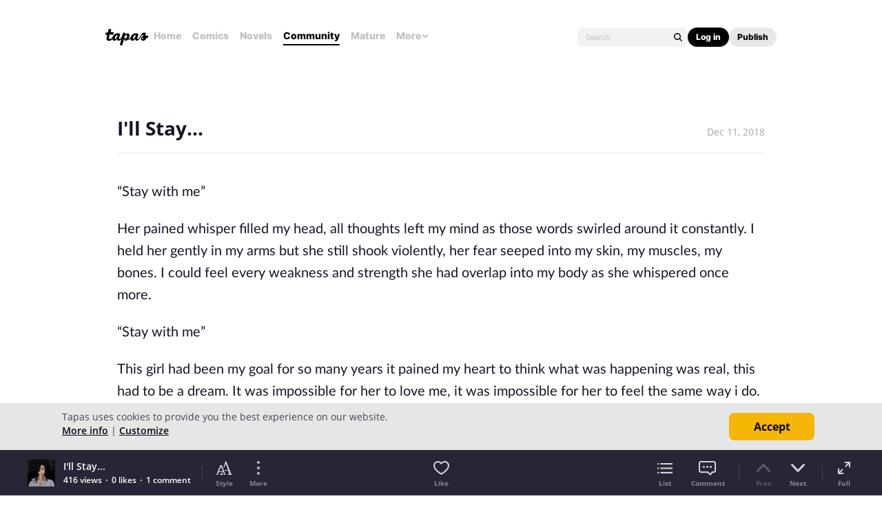

--- FILE ---
content_type: text/html; charset=utf-8
request_url: https://id.abr.ge/api/v2/third-party-cookie/identifier.html?requestID=45377711
body_size: 439
content:
<!DOCTYPE html>
<html>
<head><meta charset="utf-8"></head>
<body>

<pre>
    requestID: 45377711
    Reply: map[uuid:6825eaae-12c0-4fee-be0c-15e2753a71a9]
</pre>
<script>
    var message = {
        requestID: '45377711',
        
        reply: (document.cookie.indexOf('ab180ClientId=') !== -1) ? {"uuid":"6825eaae-12c0-4fee-be0c-15e2753a71a9"} : { error: 'Third party cookie is not supported' }
        
    }

    window.parent.postMessage(
        
        JSON.stringify(message)
        
    , '*');
</script>
</body>
</html>


--- FILE ---
content_type: text/javascript; charset=utf-8
request_url: https://app.link/_r?sdk=web2.86.5&branch_key=key_live_ldk4mdNH1zcoGVBwIjDYMjidFCj4FWGU&callback=branch_callback__0
body_size: 69
content:
/**/ typeof branch_callback__0 === 'function' && branch_callback__0("1541166505128093749");